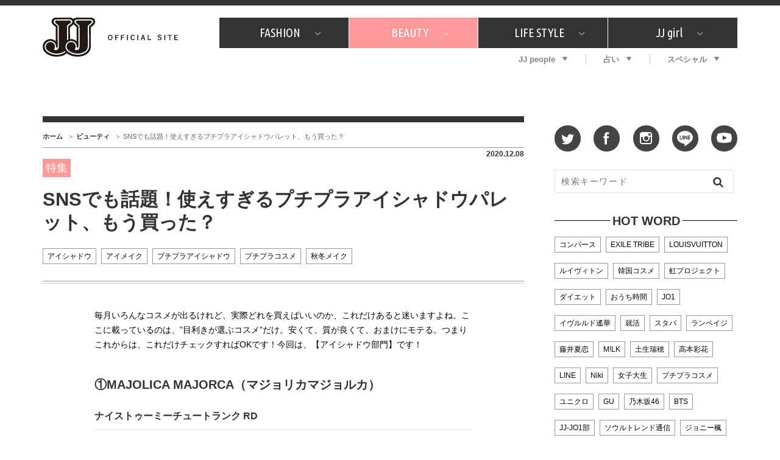

--- FILE ---
content_type: text/html; charset=UTF-8
request_url: https://jj-jj.net/beauty/133110/
body_size: 19836
content:
<!DOCTYPE html>
<html lang="ja">
<head>
<meta charset="UTF-8">
<link rel="shortcut icon" type="image/x-icon" href="/favicon.ico">
<link rel="stylesheet" href="//fonts.googleapis.com/css?family=Ubuntu+Condensed&display=swap">
<link rel="stylesheet" href="//fonts.googleapis.com/css?family=Dancing+Script&display=swap">
<link rel="stylesheet" href="/wp-content/themes/jj-net/assets/css/style.css?v=20210607">
<style type="text/css">
@media only screen and (min-device-width: 320px) and (max-device-width: 480px) and
(min-device-height: 480px) and (max-device-height: 640px) {
	body {
		--fw-player-height: 256px;
		--fw-player-width: 144px;
	}
}
</style>
<script src="/wp-content/themes/jj-net/assets/js/jquery-2.2.2.min.js"></script>
<script src="/wp-content/themes/jj-net/assets/js/velocity.min.js" defer></script>
<script src="/wp-content/themes/jj-net/assets/js/slick.min.js"></script>
<script src="/wp-content/themes/jj-net/assets/js/script.js" defer></script>
<script src="/wp-content/themes/jj-net/assets/js/reflesh.js"></script>
<script src="https://kit.fontawesome.com/6e554ac530.js" crossorigin="anonymous"></script>
<link rel="stylesheet" href="/wp-content/themes/jj-net/assets/css/magnific-popup.css">
<script src="/wp-content/themes/jj-net/assets/js/jquery.magnific-popup.js"></script>
<meta name='robots' content='index, follow, max-image-preview:large, max-snippet:-1, max-video-preview:-1' />
	<style>img:is([sizes="auto" i], [sizes^="auto," i]) { contain-intrinsic-size: 3000px 1500px }</style>
	
	<!-- This site is optimized with the Yoast SEO plugin v26.7 - https://yoast.com/wordpress/plugins/seo/ -->
	<title>SNSでも話題！使えすぎるプチプラアイシャドウパレット、もう買った？ - JJ</title>
	<meta name="description" content="毎月いろんなコスメが出るけれど、実際どれを買えばいいのか、これだけあると迷いますよね。ここに載っているのは、”目利きが選ぶコスメ”だけ。安くて、質が良くて、おまけにモテる。つまりこれからは、これだけチ..." />
	<link rel="canonical" href="https://jj-jj.net/beauty/133110/" />
	<meta property="og:locale" content="ja_JP" />
	<meta property="og:type" content="article" />
	<meta property="og:title" content="SNSでも話題！使えすぎるプチプラアイシャドウパレット、もう買った？ - JJ" />
	<meta property="og:url" content="https://jj-jj.net/beauty/133110/" />
	<meta property="og:site_name" content="JJ" />
	<meta property="og:image" content="https://img.jj-jj.net/wp-content/uploads/2020/12/06113914/05619613-C987-488D-98CC-EBBE8C53B5EC-scaled.jpeg" />
	<meta property="og:image:width" content="2560" />
	<meta property="og:image:height" content="2560" />
	<meta property="og:image:type" content="image/jpeg" />
	<meta name="twitter:card" content="summary_large_image" />
	<script type="application/ld+json" class="yoast-schema-graph">{"@context":"https://schema.org","@graph":[{"@type":"WebPage","@id":"https://jj-jj.net/beauty/133110/","url":"https://jj-jj.net/beauty/133110/","name":"SNSでも話題！使えすぎるプチプラアイシャドウパレット、もう買った？ - JJ","isPartOf":{"@id":"https://jj-jj.net/#website"},"primaryImageOfPage":{"@id":"https://jj-jj.net/beauty/133110/#primaryimage"},"image":{"@id":"https://jj-jj.net/beauty/133110/#primaryimage"},"thumbnailUrl":"https://img.jj-jj.net/wp-content/uploads/2020/12/06113914/05619613-C987-488D-98CC-EBBE8C53B5EC-scaled.jpeg","datePublished":"2020-12-08T10:00:46+00:00","breadcrumb":{"@id":"https://jj-jj.net/beauty/133110/#breadcrumb"},"inLanguage":"ja","potentialAction":[{"@type":"ReadAction","target":["https://jj-jj.net/beauty/133110/"]}]},{"@type":"ImageObject","inLanguage":"ja","@id":"https://jj-jj.net/beauty/133110/#primaryimage","url":"https://img.jj-jj.net/wp-content/uploads/2020/12/06113914/05619613-C987-488D-98CC-EBBE8C53B5EC-scaled.jpeg","contentUrl":"https://img.jj-jj.net/wp-content/uploads/2020/12/06113914/05619613-C987-488D-98CC-EBBE8C53B5EC-scaled.jpeg","width":2560,"height":2560,"caption":"{\"origin\":\"gallery\",\"uid\":\"4C2C1177-595E-4BAF-8B34-8032C434D7B4_1607083175088\",\"source\":\"other\"}"},{"@type":"BreadcrumbList","@id":"https://jj-jj.net/beauty/133110/#breadcrumb","itemListElement":[{"@type":"ListItem","position":1,"name":"ホーム","item":"https://jj-jj.net/"},{"@type":"ListItem","position":2,"name":"ビューティ","item":"https://jj-jj.net/beauty/"},{"@type":"ListItem","position":3,"name":"SNSでも話題！使えすぎるプチプラアイシャドウパレット、もう買った？"}]},{"@type":"WebSite","@id":"https://jj-jj.net/#website","url":"https://jj-jj.net/","name":"JJ","description":"JJ Official Site","potentialAction":[{"@type":"SearchAction","target":{"@type":"EntryPoint","urlTemplate":"https://jj-jj.net/?s={search_term_string}"},"query-input":{"@type":"PropertyValueSpecification","valueRequired":true,"valueName":"search_term_string"}}],"inLanguage":"ja"}]}</script>
	<!-- / Yoast SEO plugin. -->


<script type="text/javascript">
/* <![CDATA[ */
window._wpemojiSettings = {"baseUrl":"https:\/\/s.w.org\/images\/core\/emoji\/16.0.1\/72x72\/","ext":".png","svgUrl":"https:\/\/s.w.org\/images\/core\/emoji\/16.0.1\/svg\/","svgExt":".svg","source":{"concatemoji":"https:\/\/jj-jj.net\/wp-includes\/js\/wp-emoji-release.min.js?ver=6.8.3"}};
/*! This file is auto-generated */
!function(s,n){var o,i,e;function c(e){try{var t={supportTests:e,timestamp:(new Date).valueOf()};sessionStorage.setItem(o,JSON.stringify(t))}catch(e){}}function p(e,t,n){e.clearRect(0,0,e.canvas.width,e.canvas.height),e.fillText(t,0,0);var t=new Uint32Array(e.getImageData(0,0,e.canvas.width,e.canvas.height).data),a=(e.clearRect(0,0,e.canvas.width,e.canvas.height),e.fillText(n,0,0),new Uint32Array(e.getImageData(0,0,e.canvas.width,e.canvas.height).data));return t.every(function(e,t){return e===a[t]})}function u(e,t){e.clearRect(0,0,e.canvas.width,e.canvas.height),e.fillText(t,0,0);for(var n=e.getImageData(16,16,1,1),a=0;a<n.data.length;a++)if(0!==n.data[a])return!1;return!0}function f(e,t,n,a){switch(t){case"flag":return n(e,"\ud83c\udff3\ufe0f\u200d\u26a7\ufe0f","\ud83c\udff3\ufe0f\u200b\u26a7\ufe0f")?!1:!n(e,"\ud83c\udde8\ud83c\uddf6","\ud83c\udde8\u200b\ud83c\uddf6")&&!n(e,"\ud83c\udff4\udb40\udc67\udb40\udc62\udb40\udc65\udb40\udc6e\udb40\udc67\udb40\udc7f","\ud83c\udff4\u200b\udb40\udc67\u200b\udb40\udc62\u200b\udb40\udc65\u200b\udb40\udc6e\u200b\udb40\udc67\u200b\udb40\udc7f");case"emoji":return!a(e,"\ud83e\udedf")}return!1}function g(e,t,n,a){var r="undefined"!=typeof WorkerGlobalScope&&self instanceof WorkerGlobalScope?new OffscreenCanvas(300,150):s.createElement("canvas"),o=r.getContext("2d",{willReadFrequently:!0}),i=(o.textBaseline="top",o.font="600 32px Arial",{});return e.forEach(function(e){i[e]=t(o,e,n,a)}),i}function t(e){var t=s.createElement("script");t.src=e,t.defer=!0,s.head.appendChild(t)}"undefined"!=typeof Promise&&(o="wpEmojiSettingsSupports",i=["flag","emoji"],n.supports={everything:!0,everythingExceptFlag:!0},e=new Promise(function(e){s.addEventListener("DOMContentLoaded",e,{once:!0})}),new Promise(function(t){var n=function(){try{var e=JSON.parse(sessionStorage.getItem(o));if("object"==typeof e&&"number"==typeof e.timestamp&&(new Date).valueOf()<e.timestamp+604800&&"object"==typeof e.supportTests)return e.supportTests}catch(e){}return null}();if(!n){if("undefined"!=typeof Worker&&"undefined"!=typeof OffscreenCanvas&&"undefined"!=typeof URL&&URL.createObjectURL&&"undefined"!=typeof Blob)try{var e="postMessage("+g.toString()+"("+[JSON.stringify(i),f.toString(),p.toString(),u.toString()].join(",")+"));",a=new Blob([e],{type:"text/javascript"}),r=new Worker(URL.createObjectURL(a),{name:"wpTestEmojiSupports"});return void(r.onmessage=function(e){c(n=e.data),r.terminate(),t(n)})}catch(e){}c(n=g(i,f,p,u))}t(n)}).then(function(e){for(var t in e)n.supports[t]=e[t],n.supports.everything=n.supports.everything&&n.supports[t],"flag"!==t&&(n.supports.everythingExceptFlag=n.supports.everythingExceptFlag&&n.supports[t]);n.supports.everythingExceptFlag=n.supports.everythingExceptFlag&&!n.supports.flag,n.DOMReady=!1,n.readyCallback=function(){n.DOMReady=!0}}).then(function(){return e}).then(function(){var e;n.supports.everything||(n.readyCallback(),(e=n.source||{}).concatemoji?t(e.concatemoji):e.wpemoji&&e.twemoji&&(t(e.twemoji),t(e.wpemoji)))}))}((window,document),window._wpemojiSettings);
/* ]]> */
</script>
<style id='wp-emoji-styles-inline-css' type='text/css'>

	img.wp-smiley, img.emoji {
		display: inline !important;
		border: none !important;
		box-shadow: none !important;
		height: 1em !important;
		width: 1em !important;
		margin: 0 0.07em !important;
		vertical-align: -0.1em !important;
		background: none !important;
		padding: 0 !important;
	}
</style>
<link rel='stylesheet' id='wp-block-library-css' href='https://jj-jj.net/wp-includes/css/dist/block-library/style.min.css?ver=6.8.3' type='text/css' media='all' />
<style id='classic-theme-styles-inline-css' type='text/css'>
/*! This file is auto-generated */
.wp-block-button__link{color:#fff;background-color:#32373c;border-radius:9999px;box-shadow:none;text-decoration:none;padding:calc(.667em + 2px) calc(1.333em + 2px);font-size:1.125em}.wp-block-file__button{background:#32373c;color:#fff;text-decoration:none}
</style>
<style id='global-styles-inline-css' type='text/css'>
:root{--wp--preset--aspect-ratio--square: 1;--wp--preset--aspect-ratio--4-3: 4/3;--wp--preset--aspect-ratio--3-4: 3/4;--wp--preset--aspect-ratio--3-2: 3/2;--wp--preset--aspect-ratio--2-3: 2/3;--wp--preset--aspect-ratio--16-9: 16/9;--wp--preset--aspect-ratio--9-16: 9/16;--wp--preset--color--black: #000000;--wp--preset--color--cyan-bluish-gray: #abb8c3;--wp--preset--color--white: #ffffff;--wp--preset--color--pale-pink: #f78da7;--wp--preset--color--vivid-red: #cf2e2e;--wp--preset--color--luminous-vivid-orange: #ff6900;--wp--preset--color--luminous-vivid-amber: #fcb900;--wp--preset--color--light-green-cyan: #7bdcb5;--wp--preset--color--vivid-green-cyan: #00d084;--wp--preset--color--pale-cyan-blue: #8ed1fc;--wp--preset--color--vivid-cyan-blue: #0693e3;--wp--preset--color--vivid-purple: #9b51e0;--wp--preset--gradient--vivid-cyan-blue-to-vivid-purple: linear-gradient(135deg,rgba(6,147,227,1) 0%,rgb(155,81,224) 100%);--wp--preset--gradient--light-green-cyan-to-vivid-green-cyan: linear-gradient(135deg,rgb(122,220,180) 0%,rgb(0,208,130) 100%);--wp--preset--gradient--luminous-vivid-amber-to-luminous-vivid-orange: linear-gradient(135deg,rgba(252,185,0,1) 0%,rgba(255,105,0,1) 100%);--wp--preset--gradient--luminous-vivid-orange-to-vivid-red: linear-gradient(135deg,rgba(255,105,0,1) 0%,rgb(207,46,46) 100%);--wp--preset--gradient--very-light-gray-to-cyan-bluish-gray: linear-gradient(135deg,rgb(238,238,238) 0%,rgb(169,184,195) 100%);--wp--preset--gradient--cool-to-warm-spectrum: linear-gradient(135deg,rgb(74,234,220) 0%,rgb(151,120,209) 20%,rgb(207,42,186) 40%,rgb(238,44,130) 60%,rgb(251,105,98) 80%,rgb(254,248,76) 100%);--wp--preset--gradient--blush-light-purple: linear-gradient(135deg,rgb(255,206,236) 0%,rgb(152,150,240) 100%);--wp--preset--gradient--blush-bordeaux: linear-gradient(135deg,rgb(254,205,165) 0%,rgb(254,45,45) 50%,rgb(107,0,62) 100%);--wp--preset--gradient--luminous-dusk: linear-gradient(135deg,rgb(255,203,112) 0%,rgb(199,81,192) 50%,rgb(65,88,208) 100%);--wp--preset--gradient--pale-ocean: linear-gradient(135deg,rgb(255,245,203) 0%,rgb(182,227,212) 50%,rgb(51,167,181) 100%);--wp--preset--gradient--electric-grass: linear-gradient(135deg,rgb(202,248,128) 0%,rgb(113,206,126) 100%);--wp--preset--gradient--midnight: linear-gradient(135deg,rgb(2,3,129) 0%,rgb(40,116,252) 100%);--wp--preset--font-size--small: 13px;--wp--preset--font-size--medium: 20px;--wp--preset--font-size--large: 36px;--wp--preset--font-size--x-large: 42px;--wp--preset--spacing--20: 0.44rem;--wp--preset--spacing--30: 0.67rem;--wp--preset--spacing--40: 1rem;--wp--preset--spacing--50: 1.5rem;--wp--preset--spacing--60: 2.25rem;--wp--preset--spacing--70: 3.38rem;--wp--preset--spacing--80: 5.06rem;--wp--preset--shadow--natural: 6px 6px 9px rgba(0, 0, 0, 0.2);--wp--preset--shadow--deep: 12px 12px 50px rgba(0, 0, 0, 0.4);--wp--preset--shadow--sharp: 6px 6px 0px rgba(0, 0, 0, 0.2);--wp--preset--shadow--outlined: 6px 6px 0px -3px rgba(255, 255, 255, 1), 6px 6px rgba(0, 0, 0, 1);--wp--preset--shadow--crisp: 6px 6px 0px rgba(0, 0, 0, 1);}:where(.is-layout-flex){gap: 0.5em;}:where(.is-layout-grid){gap: 0.5em;}body .is-layout-flex{display: flex;}.is-layout-flex{flex-wrap: wrap;align-items: center;}.is-layout-flex > :is(*, div){margin: 0;}body .is-layout-grid{display: grid;}.is-layout-grid > :is(*, div){margin: 0;}:where(.wp-block-columns.is-layout-flex){gap: 2em;}:where(.wp-block-columns.is-layout-grid){gap: 2em;}:where(.wp-block-post-template.is-layout-flex){gap: 1.25em;}:where(.wp-block-post-template.is-layout-grid){gap: 1.25em;}.has-black-color{color: var(--wp--preset--color--black) !important;}.has-cyan-bluish-gray-color{color: var(--wp--preset--color--cyan-bluish-gray) !important;}.has-white-color{color: var(--wp--preset--color--white) !important;}.has-pale-pink-color{color: var(--wp--preset--color--pale-pink) !important;}.has-vivid-red-color{color: var(--wp--preset--color--vivid-red) !important;}.has-luminous-vivid-orange-color{color: var(--wp--preset--color--luminous-vivid-orange) !important;}.has-luminous-vivid-amber-color{color: var(--wp--preset--color--luminous-vivid-amber) !important;}.has-light-green-cyan-color{color: var(--wp--preset--color--light-green-cyan) !important;}.has-vivid-green-cyan-color{color: var(--wp--preset--color--vivid-green-cyan) !important;}.has-pale-cyan-blue-color{color: var(--wp--preset--color--pale-cyan-blue) !important;}.has-vivid-cyan-blue-color{color: var(--wp--preset--color--vivid-cyan-blue) !important;}.has-vivid-purple-color{color: var(--wp--preset--color--vivid-purple) !important;}.has-black-background-color{background-color: var(--wp--preset--color--black) !important;}.has-cyan-bluish-gray-background-color{background-color: var(--wp--preset--color--cyan-bluish-gray) !important;}.has-white-background-color{background-color: var(--wp--preset--color--white) !important;}.has-pale-pink-background-color{background-color: var(--wp--preset--color--pale-pink) !important;}.has-vivid-red-background-color{background-color: var(--wp--preset--color--vivid-red) !important;}.has-luminous-vivid-orange-background-color{background-color: var(--wp--preset--color--luminous-vivid-orange) !important;}.has-luminous-vivid-amber-background-color{background-color: var(--wp--preset--color--luminous-vivid-amber) !important;}.has-light-green-cyan-background-color{background-color: var(--wp--preset--color--light-green-cyan) !important;}.has-vivid-green-cyan-background-color{background-color: var(--wp--preset--color--vivid-green-cyan) !important;}.has-pale-cyan-blue-background-color{background-color: var(--wp--preset--color--pale-cyan-blue) !important;}.has-vivid-cyan-blue-background-color{background-color: var(--wp--preset--color--vivid-cyan-blue) !important;}.has-vivid-purple-background-color{background-color: var(--wp--preset--color--vivid-purple) !important;}.has-black-border-color{border-color: var(--wp--preset--color--black) !important;}.has-cyan-bluish-gray-border-color{border-color: var(--wp--preset--color--cyan-bluish-gray) !important;}.has-white-border-color{border-color: var(--wp--preset--color--white) !important;}.has-pale-pink-border-color{border-color: var(--wp--preset--color--pale-pink) !important;}.has-vivid-red-border-color{border-color: var(--wp--preset--color--vivid-red) !important;}.has-luminous-vivid-orange-border-color{border-color: var(--wp--preset--color--luminous-vivid-orange) !important;}.has-luminous-vivid-amber-border-color{border-color: var(--wp--preset--color--luminous-vivid-amber) !important;}.has-light-green-cyan-border-color{border-color: var(--wp--preset--color--light-green-cyan) !important;}.has-vivid-green-cyan-border-color{border-color: var(--wp--preset--color--vivid-green-cyan) !important;}.has-pale-cyan-blue-border-color{border-color: var(--wp--preset--color--pale-cyan-blue) !important;}.has-vivid-cyan-blue-border-color{border-color: var(--wp--preset--color--vivid-cyan-blue) !important;}.has-vivid-purple-border-color{border-color: var(--wp--preset--color--vivid-purple) !important;}.has-vivid-cyan-blue-to-vivid-purple-gradient-background{background: var(--wp--preset--gradient--vivid-cyan-blue-to-vivid-purple) !important;}.has-light-green-cyan-to-vivid-green-cyan-gradient-background{background: var(--wp--preset--gradient--light-green-cyan-to-vivid-green-cyan) !important;}.has-luminous-vivid-amber-to-luminous-vivid-orange-gradient-background{background: var(--wp--preset--gradient--luminous-vivid-amber-to-luminous-vivid-orange) !important;}.has-luminous-vivid-orange-to-vivid-red-gradient-background{background: var(--wp--preset--gradient--luminous-vivid-orange-to-vivid-red) !important;}.has-very-light-gray-to-cyan-bluish-gray-gradient-background{background: var(--wp--preset--gradient--very-light-gray-to-cyan-bluish-gray) !important;}.has-cool-to-warm-spectrum-gradient-background{background: var(--wp--preset--gradient--cool-to-warm-spectrum) !important;}.has-blush-light-purple-gradient-background{background: var(--wp--preset--gradient--blush-light-purple) !important;}.has-blush-bordeaux-gradient-background{background: var(--wp--preset--gradient--blush-bordeaux) !important;}.has-luminous-dusk-gradient-background{background: var(--wp--preset--gradient--luminous-dusk) !important;}.has-pale-ocean-gradient-background{background: var(--wp--preset--gradient--pale-ocean) !important;}.has-electric-grass-gradient-background{background: var(--wp--preset--gradient--electric-grass) !important;}.has-midnight-gradient-background{background: var(--wp--preset--gradient--midnight) !important;}.has-small-font-size{font-size: var(--wp--preset--font-size--small) !important;}.has-medium-font-size{font-size: var(--wp--preset--font-size--medium) !important;}.has-large-font-size{font-size: var(--wp--preset--font-size--large) !important;}.has-x-large-font-size{font-size: var(--wp--preset--font-size--x-large) !important;}
:where(.wp-block-post-template.is-layout-flex){gap: 1.25em;}:where(.wp-block-post-template.is-layout-grid){gap: 1.25em;}
:where(.wp-block-columns.is-layout-flex){gap: 2em;}:where(.wp-block-columns.is-layout-grid){gap: 2em;}
:root :where(.wp-block-pullquote){font-size: 1.5em;line-height: 1.6;}
</style>
<link rel='stylesheet' id='wp-polls-css' href='https://jj-jj.net/wp-content/plugins/wp-polls/polls-css.css?ver=2.77.3' type='text/css' media='all' />
<style id='wp-polls-inline-css' type='text/css'>
.wp-polls .pollbar {
	margin: 1px;
	font-size: 6px;
	line-height: 8px;
	height: 8px;
	background-image: url('https://jj-jj.net/wp-content/plugins/wp-polls/images/default/pollbg.gif');
	border: 1px solid #c8c8c8;
}

</style>
<link rel="https://api.w.org/" href="https://jj-jj.net/wp-json/" /><link rel="alternate" title="oEmbed (JSON)" type="application/json+oembed" href="https://jj-jj.net/wp-json/oembed/1.0/embed?url=https%3A%2F%2Fjj-jj.net%2Fbeauty%2F133110%2F" />
<link rel="alternate" title="oEmbed (XML)" type="text/xml+oembed" href="https://jj-jj.net/wp-json/oembed/1.0/embed?url=https%3A%2F%2Fjj-jj.net%2Fbeauty%2F133110%2F&#038;format=xml" />
<style>:root {
			--lazy-loader-animation-duration: 300ms;
		}
		  
		.lazyload {
	display: block;
}

.lazyload,
        .lazyloading {
			opacity: 0;
		}


		.lazyloaded {
			opacity: 1;
			transition: opacity 300ms;
			transition: opacity var(--lazy-loader-animation-duration);
		}</style><noscript><style>.lazyload { display: none; } .lazyload[class*="lazy-loader-background-element-"] { display: block; opacity: 1; }</style></noscript>
<script type="text/javascript">
	<!-- Add Static Queue Snippet here -->
	!function(t,n){t[n]=t[n]||{nlsQ:function(e,o,c,r,s,i){return s=t.document,r=s.createElement("script"),r.async=1,r.src=("http:"===t.location.protocol?"http:":"https:")+"//cdn-gl.imrworldwide.com/conf/"+e+".js#name="+o+"&ns="+n,i=s.getElementsByTagName("script")[0],i.parentNode.insertBefore(r,i),t[o]=t[o]||{g:c,ggPM:function(n,e,c,r,s){(t[o].q=t[o].q||[]).push([n,e,c,r,s])}}, t[o]}}}(window,"NOLBUNDLE");
	<!--initialize the SDK here -->
	var sdkInstance = NOLBUNDLE.nlsQ("PF7575842-893C-4193-8222-DAF144C41F1E", "sdkInstance");
</script>


<!--記事ページの広告表示-->
<script type="application/javascript" src="//anymind360.com/js/3120/ats.js"></script>
<script async src="https://securepubads.g.doubleclick.net/tag/js/gpt.js"></script>
<script>
  window.googletag = window.googletag || {cmd: []};
  googletag.cmd.push(function() {
    googletag.defineSlot('/83555300,21674752051/kobunsha/JJ/pc_all_header_1st', [[1, 1], [728, 90], [970, 90], [970, 250], 'fluid'], 'pc_all_header_1st').addService(googletag.pubads());
    googletag.defineSlot('/83555300,21674752051/kobunsha/JJ/pc_all_right_1st', [[1, 1], [300, 250], [336, 280], 'fluid'], 'pc_all_right_1st').addService(googletag.pubads());
    googletag.defineSlot('/83555300,21674752051/kobunsha/JJ/pc_all_right_2nd', [[1, 1], [300, 250], [336, 280], 'fluid'], 'pc_all_right_2nd').addService(googletag.pubads());
    googletag.defineSlot('/83555300,21674752051/kobunsha/JJ/pc_article_underarticleleft', [[1, 1], [300, 250], [336, 280], 'fluid'], 'pc_article_underarticleleft').addService(googletag.pubads());
    googletag.defineSlot('/83555300,21674752051/kobunsha/JJ/pc_article_underarticleright', [[1, 1], [300, 250], [336, 280], 'fluid'], 'pc_article_underarticleright').addService(googletag.pubads());
    googletag.pubads().enableSingleRequest();
    googletag.pubads().collapseEmptyDivs();
    googletag.enableServices();
  });
</script>
</head>
<body class="wp-singular beauty-template-default single single-beauty postid-133110 wp-theme-jj-net">
<!-- Google Tag Manager -->
<noscript><iframe src="//www.googletagmanager.com/ns.html?id=GTM-TMK267"
height="0" width="0" style="display:none;visibility:hidden"></iframe></noscript>
<script>(function(w,d,s,l,i){w[l]=w[l]||[];w[l].push({'gtm.start':
new Date().getTime(),event:'gtm.js'});var f=d.getElementsByTagName(s)[0],
j=d.createElement(s),dl=l!='dataLayer'?'&l='+l:'';j.async=true;j.src=
'//www.googletagmanager.com/gtm.js?id='+i+dl;f.parentNode.insertBefore(j,f);
})(window,document,'script','dataLayer','GTM-TMK267');</script>
<!-- End Google Tag Manager -->
<div id="fb-root"></div>
<script>window.fbAsyncInit = function() {FB.init({appId      : '976169119087093',xfbml      : true, version    : 'v2.6' });};(function(d, s, id) { var js, fjs = d.getElementsByTagName(s)[0]; if (d.getElementById(id)) return; js = d.createElement(s); js.id = id; js.src = "//connect.facebook.net/ja_JP/sdk.js#xfbml=1&version=v2.5"; fjs.parentNode.insertBefore(js, fjs); }(document, 'script', 'facebook-jssdk'));</script>
<div id="global-wrapper">
<div id="header">
<div class="page-wrapper">
<a href="https://jj-jj.net/" class="logo"><img src="https://jj-jj.net/wp-content/themes/jj-net/assets/images/header-logo.png" alt="JJ - JJ OFFICIAL SITE" /></a>
<div class="navigations">
<nav id="header-primary-nav">
<ul id="menu-global-menu-main" class="menu"><li class="has-child"><a href="/fashion/">FASHION<i class="icon icon-chevron-down"></i></a><div class="child"><div class="inner"><ul>
<li><a href="/fashion/fashion_category/fashion-news/">What's NEW？</a></li>
<li><a href="/fashion/fashion_category/fashion-special/">特集</a></li>
<li><a href="/fashion/fashion_category/snap/">SNAP</a></li>
<li><a href="/fashion/fashion_category/ザ・ベスト5/">ザ・ベスト5</a></li>
<li><a href="/fashion/fashion_category/fashion-staff/">JJスタッフの"それどこの"？</a></li>
<li><a href="/fashion/fashion_category/petit-price/">プチプラ</a></li>
<li><a href="/fashion/fashion_category/プレゼント/">プレゼント</a></li>
</ul>
</div></div>
</li>
<li class="has-child"><a href="/beauty/" style="background:#f99;">BEAUTY<i class="icon icon-chevron-down"></i></a><div class="child"><div class="inner"><ul>
<li><a href="/beauty/beauty_category/美容担当のお気に入り/">美容担当のお気に入り</a></li>
<li><a href="/beauty/beauty_category/韓国/">韓国</a></li>
<li><a href="/beauty/beauty_category/ザ・ベスト5/">ザ・ベスト5</a></li>
<li><a href="/beauty/beauty_category/プレゼント/">プレゼント</a></li>
<li><a href="/beauty/beauty_category/コスメ全部試してみた/">コスメ全部試してみた</a></li>
<li><a href="/beauty/beauty_category/beauty-news/">What's NEW？</a></li>
<li><a href="/beauty/beauty_category/beauty-special/">特集</a></li>
</ul>
</div></div>
</li>
<li class="has-child"><a href="/lifestyle/">LIFE STYLE<i class="icon icon-chevron-down"></i></a><div class="child"><div class="inner"><ul>
<li><a href="/lifestyle/lifestyle_category/占い/">占い</a></li>
<li><a href="/lifestyle/lifestyle_category/韓国/">韓国</a></li>
<li><a href="/lifestyle/lifestyle_category/lifestyle-news/">What's NEW？</a></li>
<li><a href="/lifestyle/lifestyle_category/lifestyle-special/">特集</a></li>
<li><a href="/lifestyle/lifestyle_category/travel/">旅</a></li>
<li><a href="/lifestyle/lifestyle_category/tokyo-gourmet/">JJグルメガイド</a></li>
<li><a href="/lifestyle/lifestyle_category/エンタメ/">エンタメ</a></li>
<li><a href="/lifestyle/lifestyle_category/プレゼント/">プレゼント</a></li>
<li><a href="/lifestyle/lifestyle_category/love/">恋愛</a></li>
<li><a href="/lifestyle/lifestyle_category/jj-column/">コラム</a></li>
<li><a href="/lifestyle/lifestyle_category/jj-around/">インタビュー</a></li>
</ul>
</div></div>
</li>
<li class="has-child"><a href="/jjgirl/">JJ girl<i class="icon icon-chevron-down"></i></a><div class="child"><div class="inner"><ul>
<li><a href="/jjgirl/jjgirl_category/jjgirl-special/">特集</a></li>
<li><a href="/jjgirl/jjgirl_category/jjgirl-gourmet/">おしゃラン！</a></li>
</ul>
</div></div>
</li>
</ul></nav>
<nav id="header-secondary-nav">
<ul id="menu-global-menu-sub" class="Global Menu Sub"><li class="has-child"><a href="/weekly-jjnet/">JJ people<i class="icon icon-arrow-down"></i></a><div class="child"><div class="inner"><ul>
<li><a href="/weekly-jjnet/">最新号</a></li>
<li><a href="/weekly-jjnet/backnumber/">バックナンバー</a></li>
</ul>
</div></div>
</li>
<li class="has-child"><a href="https://jj-jj.net/divination/">占い<i class="icon icon-arrow-down"></i></a><div class="child"><div class="inner"><ul>
<li><a href="https://jj-jj.net/divination/fortune-cycle/">フォーチュンサイクル</a></li>
<li><a href="https://jj-jj.net/divination/nature-sign/">ネイチャーサイン占い</a></li>
<li><a href="https://jj-jj.net/divination/weekly-horoscope/">毎週更新！ ジョニー楓の12星座占い</a></li>
</ul>
</div></div>
</li>
<li class="has-child"><a href="/special/">スペシャル<i class="icon icon-arrow-down"></i></a><div class="child"><div class="inner"><ul>
<li><a href="https://jj-jj.net/special/contest/">SNSキャンペーン</a></li>
</ul>
</div></div>
</li>
</ul></nav>
</div>
</div>
</div>
<!-- /#header -->
<div style="text-align:center;">
	<div style="display:inline-block;">
		<!-- /83555300/kobunsha/JJ/pc_all_header_1st -->
		<div id='pc_all_header_1st'>
		  <script>
		    googletag.cmd.push(function() { googletag.display('pc_all_header_1st'); });
		  </script>
		</div>
	</div>
</div>



<!--==================================================
This script loads ad-serving JS library for communicating with ad server and rendering
its response. You may place it in your <header> or you may place it once per section. If it exists more than once on your page, it will only be loaded once.
===================================================-->
<script type="text/javascript">
(function(b){function f(){var d=this;d.stack={};d.displayAd=function(){};d.requestAds=function(a){var c=b[b.a];if(0===(a||{}).sectionId||(a||{}).sectionId)try{c.requestAds.call(c,a)}catch(e){d.stack[a.sectionId+(a.instance?"_"+a.instance:"")]=a}};d.setGlobalCustomParams=function(a){var c=b[b.a];try{c.setGlobalCustomParams.call(c,a)}catch(e){d.globalCustomParams=a||{}}}}function g(b){var a=e.createElement("script"),c=e.getElementsByTagName("script")[0];a.type="text/javascript";a.src=b;a.async=!0;-1!==
navigator.userAgent.indexOf("Opera")?setTimeout(function(){c.parentNode.insertBefore(a,c)},0):c.parentNode.insertBefore(a,c)}var e=b.document;try{b.__putPixel(200100)}catch(k){}b.a="__ASL__";var h=("https:"===e.location.protocol?"https:":"http:")+"//img.ak.impact-ad.jp/fh/showad_cba43e86.js";if("undefined"===typeof b.__ASL_LIB_LOADED){g(h);try{b.__putPixel(200200)}catch(l){}}b.__ASL_LIB_LOADED=1;b["TagProvider"]=b["TagProvider"]||new f})(window);
</script>



<!-- AD ServerSessionTag - PC - beauty (ID:9315) -->
<script type='text/javascript'>
    try{
        TagProvider.requestAds({sectionId: 9315, dmp: false, sync: false});
    }catch(err){}
</script>
<!-- AD ServerTag - PC - beauty (1) --><div class='ad_pc_top_center'>
<div id='7849_9315'>
    <script type='text/javascript'>
    try{
         TagProvider.displayAd('7849_9315');
    }catch(err){}
    </script>
</div>
</div>

<div id="content">
<div class="page-wrapper">
<main id="main">
<nav id="breadcrumb-nav"><ul><li><a href="https://jj-jj.net">ホーム</a></li><li><a href="https://jj-jj.net/beauty/">ビューティ</a></li><li><span>SNSでも話題！使えすぎるプチプラアイシャドウパレット、もう買った？</span></li></ul></nav><article>
<header>
<time datetime="2020-12-08">2020.12.08</time>
<p class="page-category">特集</p>
<h1 class="page-title">SNSでも話題！使えすぎるプチプラアイシャドウパレット、もう買った？</h1>
<ul class="entry-tags">
<li><a href="/jj_tags/%e3%82%a2%e3%82%a4%e3%82%b7%e3%83%a3%e3%83%89%e3%82%a6">アイシャドウ</a></li>
<li><a href="/jj_tags/%e3%82%a2%e3%82%a4%e3%83%a1%e3%82%a4%e3%82%af">アイメイク</a></li>
<li><a href="/jj_tags/%e3%83%97%e3%83%81%e3%83%97%e3%83%a9%e3%82%a2%e3%82%a4%e3%82%b7%e3%83%a3%e3%83%89%e3%82%a6">プチプラアイシャドウ</a></li>
<li><a href="/jj_tags/%e3%83%97%e3%83%81%e3%83%97%e3%83%a9%e3%82%b3%e3%82%b9%e3%83%a1">プチプラコスメ</a></li>
<li><a href="/jj_tags/%e7%a7%8b%e5%86%ac%e3%83%a1%e3%82%a4%e3%82%af">秋冬メイク</a></li>
</ul>
</header>
<div class="page-content" style="padding-left:85px;padding-right:85px;">
<p>毎月いろんなコスメが出るけれど、実際どれを買えばいいのか、これだけあると迷いますよね。ここに載っているのは、”目利きが選ぶコスメ”だけ。安くて、質が良くて、おまけにモテる。つまりこれからは、これだけチェックすればOKです！今回は、【アイシャドウ部門】です！</p>
<h2 class='textleft' id='entry-h-style01_2'>①MAJOLICA MAJORCA（マジョリカマジョルカ）</h2><h3 id='entry-h-style03_2'>ナイストゥーミーチュートランク RD</h3> <img src="https://img.jj-jj.net/wp-content/uploads/2020/12/06113914/05619613-C987-488D-98CC-EBBE8C53B5EC-1024x1024.jpeg" alt="" class="aligncenter"><p>2019年に販売され、話題となったシリーズの第2弾。発色がよく、目を大きく見せるアイシャドウパレットは、イエベ向きのRDとブルベ向きのVI2種、各６色の展開。 ¥2,500（資生堂）</p>
<div class="box" style="border-color:#e06b6b;"><div class="c_block c_interview left_style speaker_num_0 c_no_5 action">
<div class="remark">
<p class="name"><strong>前田さん</strong>: ファンシーなパッケージが女心をくすぐるパレットですね♡ <strong>ボリュームあるパレットなのに、案外軽いのも良いところ！</strong> どのカラーも可愛くて本当に全色使える、捨て色なしパレットはかなり優秀♡</p>
<p>&nbsp;</p>
<p class="name"><strong>南さん: </strong><strong>完全に一目惚れ。この秋は、これさえあれば十分です。</strong>キラキラにもいろんなテクスチャーがあって遊べますね♡ 年末年始のパーティとか、ちょっとした華やかな場面にぴったり。これは発売されたら絶対に買うと決めました♡</p>
</div>
</div>
<div class="c_block c_interview left_style speaker_num_2 c_no_7 action">
<div class="remark">
<p class="name"><strong>ナディアさん</strong>: 開けた瞬間から心ときめいた一品です。店頭で売り切れて手に入らなかったカラーもここに詰め込まれていて…感激！ 赤みのあるシャドウが今年っぽくて良いですね。<strong>ここまで捨て色がないパレットは本当に珍しいと思います♡ 毎日のメイクが楽しくなりそう。</strong></p>
</div>
</div>
</div><h2 class='textleft' id='entry-h-style01_5'>②MAQUILLAGE（マキアージュ）</h2><h3 id='entry-h-style03_5'>ドラマティック スタイリング RD302</h3> <img src="https://img.jj-jj.net/wp-content/uploads/2020/12/06113851/7ECF4459-BFDD-4CAD-94C3-FF882513F380-1024x1024.jpeg" alt="" class="aligncenter"><p>瞳の色に同化する「ブラウニッシュマッチ」効果で、目もとの立体感を自然に際立てます。数量限定3種が11月21日発売予定。 ¥ 2,800 &lt;編集部調べ&gt;（資生堂）</p>
<div class="box" style="border-color:#e06b6b;"><div class="c_block c_interview left_style speaker_num_0 c_no_10 action">
<div class="remark">
<p class="name"><strong>塚本さん</strong>: 普段はあまりラメはつけないタイプなのですが、これは上品なきらめきで心くすぐられました♡ <strong>絶妙なカラーも子どもっぽくならず、美人見えする目元に仕上げてくれるので良いですね。</strong>オールシーズン使えるパレットです！　</p>
<p><strong>前田さん</strong>: 個人的にダントツで大好きなアイシャドウ♡<strong>見た瞬間から「可愛い！ 」って叫んじゃいました（笑）。見ているだけで女子力上がった気分にもなります…！</strong> 今までシャドウはオレンジ派でしたが、ピンク派に転がります！</p>
</div>
</div>
<div class="c_block c_interview left_style speaker_num_2 c_no_12 action">
<div class="remark">
<p class="name"><strong>JJ編集部</strong>: <strong>南さんとナディアさんはBR303をセレクト。</strong>南さんはアイシャドウベースがあるところを、ナディアさんは誰でも使える定番ブラウンなのにメイクの幅を広げてくれる神アイテムと、機能性やマルチユースさに高評価！</p>
</div>
</div>
</div><h2 class='textleft' id='entry-h-style01_8'>③ParaDo （パラドゥ）</h2><h3 id='entry-h-style03_8'>シングルアイシャドウ GD01</h3> <img src="https://img.jj-jj.net/wp-content/uploads/2020/12/06113829/8FF44508-E8A9-4D6E-B7A6-0710B8D71D55-1024x1024.jpeg" alt="" class="aligncenter"><p>オンオフともにまとえる上質なきらめきが、日常的に気持ちをあげてくれる。¥ 600（パラドゥ）</p>
<div class="box" style="border-color:#e06b6b;"><div class="c_block c_interview left_style speaker_num_0 c_no_15 action">
<div class="remark">
<p class="name"><strong>南さん: </strong><strong>デイリー使いできるラメシャドウですね。まぶたにも使えるし、私は涙袋にも使うかな♡</strong>透け感もあって上品なラメなので、どんなアイシャドウとも相性が良さそう！ 使いまわせるアイテム。<strong>これもまた自腹買い確定アイテム（笑）。</strong></p>
<p><strong>JJ編集部: これで600円はすごすぎると、ナディアさんはPK01推し！</strong> 「うすーく広げてきらめく目元にするのが可愛い使い方かも。 ランダムなラメの粒子が肌馴染みと濡れたようなツヤを実現してくれて色っぽい目元になりますね♡」とのことでした。</p>
</div>
</div>
</div><div class="c_block c_content credit c_no_45 action">
<dl>
<dt>Special thanks_Izumi Tsukamoto,Nadea Hikaru,<br />
Nozomi Maeda,Riho Minami</dt>
<dt>Photography_Hiroshi Igarashi(still life),Takuma Aizawa,Yohei Yamaguchi(model)</dt>
<dt>Text_Aiko Isizu</dt>
<dt>Design_Kyotaro Yabuta〈Ma-hGra〉</dt>
<dt>Composition_Minami Sugawara</dt>
</dl>
</div>
<div class="c_block c_hd c_no_46 action"> </div>
<div class="box" style="border-color:#e06b6b;"><h3 style="color:#e06b6b">あわせてよみたい！</h3><p><a href="https://jj-jj.net/beauty/131867/" style="color:#000;">人と差がつく韓国コスメ♡「hince」で買うべきアイテム5選</a></p><p><a href="https://jj-jj.net/beauty/131362/" style="color:#000;">2020クリスマスコフレで絶対チェックすべきブランド【アイシャドウ編】</a></p><p><a href="https://jj-jj.net/beauty/130701/" style="color:#000;">SNS話題！捨て色なしの韓国新作アイシャドウパレット♡日本未上陸でも欲しい3選</a></p><p><a href="https://jj-jj.net/beauty/129842/" style="color:#000;">【B IDOL】の秋冬コスメで旬顔に! 新作リップとアイシャドウがオシャレすぎる</a></p><p><a href="https://jj-jj.net/beauty/129256/" style="color:#000;">ALL1800円以下！プロが選んだドラッグストアでおしゃれなアイシャドウ3選</a></p><p><a href="https://jj-jj.net/beauty/127756/" style="color:#000;">【キャンメイク】マスクでも目元だけで可愛くなる万能アイシャドウパレット3選</a></p></div></div>
<footer class="sns-buttons">
<div class="sns-group"><p>この記事が気に入ったら</p><ul><li class="facebook"><a href="https://ja-jp.facebook.com/JJ.official.JJ" target="_blank"><i class="icon icon-facebook"></i></a></li><li class="twitter"><a href="https://twitter.com/jj_official_jj" target="_blank"><i class="icon icon-twitter"></i></a></li><li class="line"><a href="https://line.me/ti/p/%40jjnet" target="_blank"><i class="icon icon-line"></i></a></li></ul></div></footer>

<div style="text-align:center;margin-bottom:30px;">
<div style="display:inline-block;margin-right:20px;">
	<!-- /83555300/kobunsha/JJ/pc_article_underarticleleft -->
	<div id='pc_article_underarticleleft'>
	  <script>
	    googletag.cmd.push(function() { googletag.display('pc_article_underarticleleft'); });
	  </script>
	</div>
</div>
<div style="display:inline-block;margin-rleft:20px;">
	<!-- /83555300/kobunsha/JJ/pc_article_underarticleright -->
	<div id='pc_article_underarticleright'>
	  <script>
	    googletag.cmd.push(function() { googletag.display('pc_article_underarticleright'); });
	  </script>
	</div>
</div>
</div>

</article>
<div id="_popIn_recommend"></div>
<aside>
<p class="h2">関連記事</p>
<ul class="grid">
<li class="col4">
<a href="https://jj-jj.net/beauty/165435/" target="_self">
<div class="article-image">
<img src="https://img.jj-jj.net/wp-content/uploads/2023/08/17143950/b5056ea4-7490-47b5-b1c7-b57fbcc257c6-1-540x540.jpg" alt="【Qoo10人気ランキング】旅行への持ち運びにも便利！「アイシャドウ」BEST3">
</div>
<span class="article-category">What's NEW？</span>
<p class="article-title">【Qoo10人気ランキング】旅行への持ち運びにも便利！「アイシャドウ」B&hellip;</p>
<time datetime="2023-08-18">2023.08.18</time>
</a>
</li>
<li class="col4">
<a href="https://jj-jj.net/beauty/163571/" target="_self">
<div class="article-image">
<img src="https://jj-jj.net/wp-content/uploads/2023/06/D-250x250.jpg" alt="【Qoo10】捨て色なく使える！アイシャドウ 月間人気ランキングBEST3♡">
</div>
<span class="article-category">特集</span>
<p class="article-title">【Qoo10】捨て色なく使える！アイシャドウ 月間人気ランキングBEST&hellip;</p>
<time datetime="2023-06-17">2023.06.17</time>
</a>
</li>
<li class="col4">
<a href="https://jj-jj.net/beauty/152643/" target="_self">
<div class="article-image">
<img src="https://jj-jj.net/wp-content/uploads/2021/12/6048A863-B8FC-4A8A-B9BB-25319F97F585-540x540.jpeg" alt="【Qoo10】ゴールド会員が選ぶベスト韓国コスメ7選">
</div>
<span class="article-category">特集</span>
<p class="article-title">【Qoo10】ゴールド会員が選ぶベスト韓国コスメ7選</p>
<time datetime="2022-01-07">2022.01.07</time>
</a>
</li>
</ul>
</aside>
<section id="section-pickup">
<h2>Pick up</h2>
<div class="grid articles-double-column">
<article class="col6">
<a href="https://jj-jj.net/fashion/178229/" target="_self">
<div class="article-image">
<img class="lazyload" data-src="https://img.jj-jj.net/wp-content/uploads/2025/06/16140431/250703_CHANEL_BridalFair_1000-1000px-540x540.jpg" alt="【シャネル】のブライダルフェアが8/8から開催！運命のリングに出逢う特別な10日間">
</div>
<div class="content">
<p class="article-category">FASHION</p>
<h3 class="article-title">【シャネル】のブライダルフェアが8/8から開催！運命のリングに出逢う特別な10日間<span class="label-pr">PR</span></h3>
<time datetime="2025-07-25">2025.07.25</time>
</div>
</a>
</article>
<article class="col6">
<a href="https://jj-jj.net/fashion/178280/" target="_self">
<div class="article-image">
<img class="lazyload" data-src="https://img.jj-jj.net/wp-content/uploads/2025/06/17000657/20250326J30147-250x250.jpg" alt="小物で私らしく、アースカラーでまとめるボヘミアンコーデ3選">
</div>
<div class="content">
<p class="article-category">FASHION</p>
<h3 class="article-title">小物で私らしく、アースカラーでまとめるボヘミアンコーデ3選</h3>
<time datetime="2025-06-25">2025.06.25</time>
</div>
</a>
</article>
<article class="col6">
<a href="https://jj-jj.net/fashion/178261/" target="_self">
<div class="article-image">
<img class="lazyload" data-src="https://img.jj-jj.net/wp-content/uploads/2025/06/16230333/20250326J0660-250x250.jpg" alt="スポーティ×スパンコールで魅せる”フラッパーガール”コーデ2選">
</div>
<div class="content">
<p class="article-category">FASHION</p>
<h3 class="article-title">スポーティ×スパンコールで魅せる”フラッパーガール”コーデ2選</h3>
<time datetime="2025-06-20">2025.06.20</time>
</div>
</a>
</article>
<article class="col6">
<a href="https://jj-jj.net/fashion/178206/" target="_self">
<div class="article-image">
<img class="lazyload" data-src="https://img.jj-jj.net/wp-content/uploads/2025/06/15133015/20250326J20194-250x250.jpeg" alt="スポーツMIXで魅せる【Miu Miu（ミュウミュウ）】最旬レイヤードコーデ2選">
</div>
<div class="content">
<p class="article-category">FASHION</p>
<h3 class="article-title">スポーツMIXで魅せる【Miu Miu（ミュウミュウ）】最旬レイヤードコーデ2選</h3>
<time datetime="2025-06-19">2025.06.19</time>
</div>
</a>
</article>
<article class="col6">
<a href="https://jj-jj.net/beauty/177639/" target="_self">
<div class="article-image">
<img class="lazyload" data-src="https://img.jj-jj.net/wp-content/uploads/2025/04/04141404/IMG_1667-540x540.jpeg" alt="【フローラノーティス ジルスチュアート】上品な“ホワイトorフレンチローズ香る”夏新作スティックフレグランス2選">
</div>
<div class="content">
<p class="article-category">BEAUTY</p>
<h3 class="article-title">【フローラノーティス ジルスチュアート】上品な“ホワイトorフレンチローズ香る”夏新作スティックフレグランス2選</h3>
<time datetime="2025-04-07">2025.04.07</time>
</div>
</a>
</article>
<article class="col6">
<a href="https://jj-jj.net/beauty/177233/" target="_self">
<div class="article-image">
<img class="lazyload" data-src="https://img.jj-jj.net/wp-content/uploads/2025/03/03192607/image_20250303_04.10.07-540x540.png" alt="【ジルスチュアート ビューティ】これからの暑い季節に！フレッシュな「ラシャスベリー」香る新作コスメ6選">
</div>
<div class="content">
<p class="article-category">BEAUTY</p>
<h3 class="article-title">【ジルスチュアート ビューティ】これからの暑い季節に！フレッシュな「ラシャスベリー」香る新作コスメ6選</h3>
<time datetime="2025-03-27">2025.03.27</time>
</div>
</a>
</article>
<article class="col6">
<a href="https://jj-jj.net/lifestyle/178531/" target="_self">
<div class="article-image">
<img class="lazyload" data-src="https://img.jj-jj.net/wp-content/uploads/2024/05/30162822/%E3%83%AC%E3%82%BF%E3%83%83%E3%83%81%E6%B8%88%E3%81%BF20240513_JJ_mayu%E9%80%A3%E8%BC%89312-250x250.jpg" alt="ExWHYZ mayuの「日々、ぼやき｡」　#18　日記">
</div>
<div class="content">
<p class="article-category">LIFE STYLE</p>
<h3 class="article-title">ExWHYZ mayuの「日々、ぼやき｡」　#18　日記</h3>
<time datetime="2025-07-25">2025.07.25</time>
</div>
</a>
</article>
<article class="col6">
<a href="https://jj-jj.net/comic/seed-of-life/" target="_self">
<div class="article-image">
<img class="lazyload" data-src="https://jj-jj.net/wp-content/uploads/2023/04/JJ_comic_SOL_800x500-250x250.jpg" alt="【コミック連載】シード・オブ・ライフ 29話（前半）">
</div>
<div class="content">
<p class="article-category">LIFE STYLE</p>
<h3 class="article-title">【コミック連載】シード・オブ・ライフ 29話（前半）</h3>
<time datetime="2025-07-24">2025.07.24</time>
</div>
</a>
</article>
<article class="col6">
<a href="https://jj-jj.net/lifestyle/178482/" target="_self">
<div class="article-image">
<img class="lazyload" data-src="https://img.jj-jj.net/wp-content/uploads/2025/07/13145135/IMG_0079-250x250.jpg" alt="『初恋DOGs』で話題！韓国俳優ナ・イヌが語る“自分を変えた作品”と日本ファンへの感謝">
</div>
<div class="content">
<p class="article-category">LIFE STYLE</p>
<h3 class="article-title">『初恋DOGs』で話題！韓国俳優ナ・イヌが語る“自分を変えた作品”と日本ファンへの感謝</h3>
<time datetime="2025-07-18">2025.07.18</time>
</div>
</a>
</article>
<article class="col6">
<a href="https://jj-jj.net/lifestyle/178408/" target="_self">
<div class="article-image">
<img class="lazyload" data-src="https://img.jj-jj.net/wp-content/uploads/2025/07/03164832/250624_065a-250x250.jpg" alt="foxcoさん、その後のロンドン生活、どうですか？【前編】">
</div>
<div class="content">
<p class="article-category">LIFE STYLE</p>
<h3 class="article-title">foxcoさん、その後のロンドン生活、どうですか？【前編】</h3>
<time datetime="2025-07-12">2025.07.12</time>
</div>
</a>
</article>
<article class="col6">
<a href="https://jj-jj.net/lifestyle/178493/" target="_self">
<div class="article-image">
<img class="lazyload" data-src="https://img.jj-jj.net/wp-content/uploads/2025/07/15085004/JIN_04-250x250.jpg" alt="【コメント全文】JIN（BTS）が「ARMYさんが僕の全て」と明かした夜。京セラドーム公演をレポート">
</div>
<div class="content">
<p class="article-category">LIFE STYLE</p>
<h3 class="article-title">【コメント全文】JIN（BTS）が「ARMYさんが僕の全て」と明かした夜。京セラドーム公演をレポート</h3>
<time datetime="2025-07-15">2025.07.15</time>
</div>
</a>
</article>
</div>
</section>
<!-- /#section-pickup -->
</main>
<!-- /#main -->
<aside id="side">
<div class="ad_side-banner">
  <!-- /83555300/kobunsha/JJ/pc_all_right_1st -->
  <div id='pc_all_right_1st' >
    <script>
      googletag.cmd.push(function() { googletag.display('pc_all_right_1st'); });
    </script>
  </div>
</div>
			<!-- AD ServerTag - PC - beauty (2) --><div class='ad_side-banner'>
<div id='7850_9315'>
    <script type='text/javascript'>
    try{
         TagProvider.displayAd('7850_9315');
    }catch(err){}
    </script>
</div>
</div>		<!-- AD ServerTag - PC - beauty (3) --><div class='ad_side-banner'>
<div id='7851_9315'>
    <script type='text/javascript'>
    try{
         TagProvider.displayAd('7851_9315');
    }catch(err){}
    </script>
</div>
</div>		<div class="ad ad_container ad-rect side-content">			<div class="textwidget"><div id="side-sns">
<div class="sns-group">
<ul>
<li class="twitter"><a href="https://twitter.com/jj_official_jj" target="_blank"><i class="icon icon-twitter"></i></a></li>
<li class="facebook"><a href="https://ja-jp.facebook.com/JJ.official.JJ" target="_blank"><i class="icon icon-facebook"></i></a></li>
<li class="instagram"><a href="https://www.instagram.com/jj_official_jj" target="_blank"><i class="icon icon-instagram"></i></a></li>
<li class="line"><a href="https://line.me/ti/p/%40jjnet" target="_blank"><i class="icon icon-line"></i></a></li>
<li class="hdicon_yb"><a href="https://www.youtube.com/channel/UC3dH_0X6Uwu5Yy3tZLEm_aQ" target="_blank"><noscript><img class="icon" src="/wp-content/themes/jj-net/assets/images/icon_youtube.png" alt="youtube"></noscript><img class="icon lazyload" src="[data-uri]" alt="youtube" data-src="/wp-content/themes/jj-net/assets/images/icon_youtube.png"></a></li>
</ul>
</div>
</div> </div>
		</div><div class="ad ad_container ad-rect side-content"><div id="side-search" class="side-content search-form">
	<form method="get" action="/">
		<input placeholder="検索キーワード" type="text" id="edit-text-search" name="s" value="" size="30" maxlength="128" class="form-text">
		<input type="submit" class="search-btn" value="">
	</form>
</div></div>		

<!-- AD ServerSessionTag - PC - beauty (ID:9316) -->
<script type='text/javascript'>
    try{
        TagProvider.requestAds({sectionId: 9316, dmp: false, sync: false});
    }catch(err){}
</script>
<!-- AD ServerTag - PC - beauty (4) --><div class='ad_side-banner'>
<div id='7852_9316'>
    <script type='text/javascript'>
    try{
         TagProvider.displayAd('7852_9316');
    }catch(err){}
    </script>
</div>
</div>		<!-- AD ServerTag - PC - beauty (5) --><div class='ad_side-banner'>
<div id='7853_9316'>
    <script type='text/javascript'>
    try{
         TagProvider.displayAd('7853_9316');
    }catch(err){}
    </script>
</div>
</div>		<!-- AD ServerTag - PC - beauty (6) --><div class='ad_side-banner'>
<div id='7854_9316'>
    <script type='text/javascript'>
    try{
         TagProvider.displayAd('7854_9316');
    }catch(err){}
    </script>
</div>
</div>		

<!-- AD ServerSessionTag - PC - beauty (ID:9887) -->
<script type='text/javascript'>
    try{
        TagProvider.requestAds({sectionId: 9887, dmp: false, sync: false});
    }catch(err){}
</script>
<!-- AD ServerTag - PC - beauty (7) --><div class='ad_side-banner'>
<div id='12387_9887'>
    <script type='text/javascript'>
    try{
         TagProvider.displayAd('12387_9887');
    }catch(err){}
    </script>
</div>
</div>		<div id="section-hotword" class="side-content hotwords">	<h3><span>HOT WORD</span></h3>	<ul class="entry-tags">	<li><a href="/jj_tags/コンバース/">コンバース</a></li>	<li><a href="/jj_tags/EXILE TRIBE/">EXILE TRIBE</a></li>	<li><a href="/jj_tags/LOUISVUITTON/">LOUISVUITTON</a></li>	<li><a href="/jj_tags/ルイヴィトン/">ルイヴィトン</a></li>	<li><a href="/jj_tags/韓国コスメ/">韓国コスメ</a></li>	<li><a href="/jj_tags/虹プロジェクト/">虹プロジェクト</a></li>	<li><a href="/jj_tags/ダイエット/">ダイエット</a></li>	<li><a href="/jj_tags/おうち時間/">おうち時間</a></li>	<li><a href="/jj_tags/JO1/">JO1</a></li>	<li><a href="/jj_tags/イヴルルド遙華/">イヴルルド遙華</a></li>	<li><a href="/jj_tags/就活/">就活</a></li>	<li><a href="/jj_tags/スタバ/">スタバ</a></li>	<li><a href="/jj_tags/ランペイジ/">ランペイジ</a></li>	<li><a href="/jj_tags/藤井夏恋/">藤井夏恋</a></li>	<li><a href="/jj_tags/M!LK/">M!LK</a></li>	<li><a href="/jj_tags/土生瑞穂/">土生瑞穂</a></li>	<li><a href="/jj_tags/高本彩花/">高本彩花</a></li>	<li><a href="/jj_tags/LINE/">LINE</a></li>	<li><a href="/jj_tags/Niki/">Niki</a></li>	<li><a href="/jj_tags/女子大生/">女子大生</a></li>	<li><a href="/jj_tags/プチプラコスメ/">プチプラコスメ</a></li>	<li><a href="/jj_tags/ユニクロ/">ユニクロ</a></li>	<li><a href="/jj_tags/GU/">GU</a></li>	<li><a href="/jj_tags/乃木坂46/">乃木坂46</a></li>	<li><a href="/jj_tags/BTS/">BTS</a></li>	<li><a href="/jj_tags/JJ-JO1部/">JJ-JO1部</a></li>	<li><a href="/jj_tags/ソウルトレンド通信/">ソウルトレンド通信</a></li>	<li><a href="/jj_tags/ジョニー楓/">ジョニー楓</a></li>	</ul></div>
<div id="_popIn_ranking"></div>
<div id="side-recommend" class="side-content"><span class="title">Recommend<small>編集部のおすすめ</small></span><div class="articles"><div class="item"><a href=" https://jj-jj.net/fashion/178229/"><div class="article-image"><img src="https://img.jj-jj.net/wp-content/uploads/2025/06/16140431/250703_CHANEL_BridalFair_1000-1000px-170x170.jpg" alt="【シャネル】のブライダルフェアが8/8から開催！運命のリングに出逢う特別な10日間" width="70"></div><div class="content"><span class="title">【シャネル】のブライダルフェアが8/8から開催！運命&hellip;<span class="label-pr">PR</span></span><time datetime="2025-07-25">2025.07.25</time><span class="category">FASHION</span></div></a></div><div class="item"><a href=" https://jj-jj.net/fashion/178450/"><div class="article-image"><img src="https://img.jj-jj.net/wp-content/uploads/2025/07/07123646/GUESS-JEANS%E3%80%8CTHE-NEXT-40-YEARS-OF-DENIM%E3%80%8D-22-170x170.jpg" alt="GUESS JEANSの40年の歴史を辿る「THE NEXT 40 YEARS OF DENIM」は見どころ満載！" width="70"></div><div class="content"><span class="title">GUESS JEANSの40年の歴史を辿る「THE &hellip;</span><time datetime="2025-07-08">2025.07.08</time><span class="category">FASHION</span></div></a></div><div class="item"><a href=" https://jj-jj.net/fashion/178287/"><div class="article-image"><img src="https://img.jj-jj.net/wp-content/uploads/2025/06/17003646/20250326J0800-170x170.jpg" alt="レース、フリンジで叶える、甘すぎないボヘミアンスタイル2選" width="70"></div><div class="content"><span class="title">レース、フリンジで叶える、甘すぎないボヘミアンスタイ&hellip;</span><time datetime="2025-06-26">2025.06.26</time><span class="category">FASHION</span></div></a></div><div class="item"><a href=" https://jj-jj.net/fashion/178206/"><div class="article-image"><img src="https://img.jj-jj.net/wp-content/uploads/2025/06/15133015/20250326J20194-170x170.jpeg" alt="スポーツMIXで魅せる【Miu Miu（ミュウミュウ）】最旬レイヤードコーデ2選" width="70"></div><div class="content"><span class="title">スポーツMIXで魅せる【Miu Miu（ミュウミュウ&hellip;</span><time datetime="2025-06-19">2025.06.19</time><span class="category">FASHION</span></div></a></div><div class="item"><a href=" https://jj-jj.net/lifestyle/178531/"><div class="article-image"><img src="https://img.jj-jj.net/wp-content/uploads/2024/05/30162822/%E3%83%AC%E3%82%BF%E3%83%83%E3%83%81%E6%B8%88%E3%81%BF20240513_JJ_mayu%E9%80%A3%E8%BC%89312-170x170.jpg" alt="ExWHYZ mayuの「日々、ぼやき｡」　#18　日記" width="70"></div><div class="content"><span class="title">ExWHYZ mayuの「日々、ぼやき｡」　#18　&hellip;</span><time datetime="2025-07-25">2025.07.25</time><span class="category">LIFE STYLE</span></div></a></div></div></div><div id="side-youtube" class="side-content"><iframe width="300" height="169" src="//www.youtube.com/embed/1ttIRSzhEy0?rel=0&autoplay=0&autohide=1&loop=1&showinfo=0"></iframe></div>	<div class="ad_side-banner">
  <!-- /83555300/kobunsha/JJ/pc_all_right_2nd -->
  <div id='pc_all_right_2nd'>
    <script>
      googletag.cmd.push(function() { googletag.display('pc_all_right_2nd'); });
    </script>
  </div>
</div>
</aside>
<!-- /#side --></div>
</div>
<!-- /#content -->
	<div id="footer">
		<a href="#" id="pagetop"><img src="https://jj-jj.net/wp-content/themes/jj-net/assets/images/pagetop.png" alt=""></a>
		<div id="footer-top">
			<a href="https://jj-jj.net/" class="logo"><img src="https://jj-jj.net/wp-content/themes/jj-net/assets/images/footer-logo.png" alt="JJ - JJ OFFICIAL SITE"></a>
			<ul>
				<li><a href="https://ja-jp.facebook.com/JJ.official.JJ" target="_blank"><i class="icon icon-facebook"></i></a></li>
				<li><a href="https://twitter.com/jj_official_jj" target="_blank"><i class="icon icon-twitter"></i></a></li>
				<li><a href="https://www.instagram.com/jj_official_jj" target="_blank"><i class="icon icon-instagram"></i></a></li>
				<li><a href="https://line.me/ti/p/%40jjnet" target="_blank"><i class="icon icon-line"></i></a></li>
				<li class="hdicon_yb"><a href="https://www.youtube.com/channel/UC3dH_0X6Uwu5Yy3tZLEm_aQ" target="_blank"><img class="icon" src="/wp-content/themes/jj-net/assets/images/icon_youtube.png" alt="youtube" /></a></li>
			</ul>
		</div>
		<div class="page-wrapper">
			<nav id="footer-primary-nav">
				<div class="row">
					<ul><li><a href="/fashion/">ファッション</a><ul>
<li><a href="/fashion/fashion_category/fashion-news/">What's NEW？</a></li>
<li><a href="/fashion/fashion_category/fashion-special/">特集</a></li>
<li><a href="/fashion/fashion_category/snap/">SNAP</a></li>
<li><a href="/fashion/fashion_category/ザ・ベスト5/">ザ・ベスト5</a></li>
<li><a href="/fashion/fashion_category/fashion-staff/">JJスタッフの"それどこの"？</a></li>
<li><a href="/fashion/fashion_category/petit-price/">プチプラ</a></li>
<li><a href="/fashion/fashion_category/プレゼント/">プレゼント</a></li>
</ul>
</li></ul>
<ul><li><a href="/beauty/">ビューティ</a><ul>
<li><a href="/beauty/beauty_category/美容担当のお気に入り/">美容担当のお気に入り</a></li>
<li><a href="/beauty/beauty_category/韓国/">韓国</a></li>
<li><a href="/beauty/beauty_category/ザ・ベスト5/">ザ・ベスト5</a></li>
<li><a href="/beauty/beauty_category/プレゼント/">プレゼント</a></li>
<li><a href="/beauty/beauty_category/コスメ全部試してみた/">コスメ全部試してみた</a></li>
<li><a href="/beauty/beauty_category/beauty-news/">What's NEW？</a></li>
<li><a href="/beauty/beauty_category/beauty-special/">特集</a></li>
</ul>
</li></ul>
<ul><li><a href="/lifestyle/">ライフスタイル</a><ul>
<li><a href="/lifestyle/lifestyle_category/占い/">占い</a></li>
<li><a href="/lifestyle/lifestyle_category/韓国/">韓国</a></li>
<li><a href="/lifestyle/lifestyle_category/lifestyle-news/">What's NEW？</a></li>
<li><a href="/lifestyle/lifestyle_category/lifestyle-special/">特集</a></li>
<li><a href="/lifestyle/lifestyle_category/travel/">旅</a></li>
<li><a href="/lifestyle/lifestyle_category/tokyo-gourmet/">JJグルメガイド</a></li>
<li><a href="/lifestyle/lifestyle_category/エンタメ/">エンタメ</a></li>
<li><a href="/lifestyle/lifestyle_category/プレゼント/">プレゼント</a></li>
<li><a href="/lifestyle/lifestyle_category/love/">恋愛</a></li>
<li><a href="/lifestyle/lifestyle_category/jj-column/">コラム</a></li>
<li><a href="/lifestyle/lifestyle_category/jj-around/">インタビュー</a></li>
</ul>
</li></ul>
<ul><li><a href="/jjgirl/">JJ girl</a><ul>
<li><a href="/jjgirl/jjgirl_category/jjgirl-special/">特集</a></li>
<li><a href="/jjgirl/jjgirl_category/jjgirl-gourmet/">おしゃラン！</a></li>
</ul>
</li></ul>
				</div>
			</nav>
			<nav id="footer-secondary-nav">
				<ul id="menu-footer-menu3" class="Footer Menu3"><li><a href="/weekly-jjnet/">JJ people</a></li>
<li><a href="https://jj-jj.net/divination/">占い</a></li>
<li><a href="/special/">スペシャル</a></li>
<li><a href="https://jj-jj.net/dokumo/">読者モデル募集</a></li>
<li><a href="https://jj-jj.net/staff/">スタッフ募集</a></li>
<li><a href="/brand/">ブランド検索</a></li>
<li><a href="/faq/">よくある質問</a></li>
</ul>			</nav>
		</div>
		<nav id="footer-third-nav">
			<div class="page-wrapper">
				<ul id="menu-footer-menu4" class="Footer Menu4"><li><a href="https://jj-jj.net/sitepolicy/">このサイトについて</a></li>
<li><a href="https://jj-jj.net/privacy/">プライバシーポリシー</a></li>
<li><a href="https://jj-jj.net/sitemap/">サイトマップ</a></li>
<li><a href="http://www3.kobunsha.com/ad/" target = "_blank">広告掲載について</a></li>
<li><a href="mailto:&#106;&#106;&#109;&#97;&#103;&#64;&#107;&#111;&#98;&#117;&#110;&#115;&#104;&#97;&#46;&#99;&#111;&#109">お問い合わせ</a></li>
<li><a href="http://www.kobunsha.com" target = "_blank">光文社オフィシャルサイト</a></li>
</ul>			</div>
		</nav>
		<div id="footer-fourth-nav">
			<div class="page-wrapper">
				<div class="inner">
					<div class="official-site">
						<span>Official Site</span>
					</div>
					<div class="links">
						<ul id="menu-footer-menu5" class="Footer Menu5"><li><a href="https://jj-jj.net/">JJ</a></li>
<li><a href="https://classy-online.jp/" target = "_blank">CLASSY.</a></li>
<li><a href="https://veryweb.jp/" target = "_blank">VERY</a></li>
<li><a href="https://storyweb.jp/" target = "_blank">STORY</a></li>
<li><a href="https://hers-web.jp/" target = "_blank">HERS</a></li>
<li><a href="https://mart-magazine.com/" target = "_blank">Mart</a></li>
<li><a href="https://be-story.jp/" target = "_blank">美ST</a></li>
<li><a href="https://bisweb.jp/" target = "_blank">bis</a></li>
<li><a href="https://washoku-style.jp/" target = "_blank">和食スタイル</a></li>
</ul>						<div id="menu-footer-menu6" class="row Footer Menu6"><a href="https://jisin.jp/" target = "_blank"><span>女性自身</span></a>
<a href="https://smart-flash.jp/" target = "_blank"><span>SmartFLASH</span></a>
<a href="https://www.comicnettai.com/" target = "_blank"><span>COMIC熱帯</span></a>
<a href="https://comic-pureri.jp/" target = "_blank"><span>comic Pureri</span></a>
<a href="https://manga-comisol.jp/" target = "_blank"><span>マンガ コミソル</span></a>
<a href="https://honsuki.jp/" target = "_blank"><span>本がすき。</span></a>
</div>						<div id="menu-footer-menu7" class="row Footer Menu7"><a href="https://kokode.jp" target = "_blank"><span>kokode.jp</span></a>
<a href="https://beauty.kokode.jp" target = "_blank"><span>kokode Beauty</span></a>
<a href="https://jisin.kokode.jp" target = "_blank"><span>女性自身百貨店</span></a>
<a href="https://books.kokode.jp/products/list.php?category_id=4007590" target = "_blank"><span>kokode books</span></a>
<a href="https://kokode-digital.jp/" target = "_blank"><span>kokode digital</span></a>
<a href="https://gift.kokode.jp" target = "_blank"><span>kokode GIFT</span></a>
</div>					</div>
				</div>
			</div>
		</div>
		<div class="abjBox">
			<div class="abjBox_inner">
				<div class="img"><img src="https://jj-jj.net/wp-content/themes/jj-net/assets/images/abj_1138_1001_b.png"></div>
				<div class="txt">
					ABJマークは、この電子書店・電子書籍配信サービスが、著作権者からコンテンツ使用許諾を得た<br>正規版配信サービスであることを示す登録商標（登録番号 第6091713号）です。<br>ABJマークの詳細、ABJマークを掲示しているサービスの一覧はこちらです。<a href="https://aebs.or.jp/" target="_blank">https://aebs.or.jp/</a>
				</div>
			</div>
		</div>
		<div id="copyright">
			<small>Copyright &copy; 2026 Kobunsha Co.,Ltd. All Rights Reserved.</small>
		</div>
	</div>
	<!-- /#footer -->
</div>
<!-- /#global-wrapper -->
<script type="speculationrules">
{"prefetch":[{"source":"document","where":{"and":[{"href_matches":"\/*"},{"not":{"href_matches":["\/wp-*.php","\/wp-admin\/*","\/wp-content\/uploads\/*","\/wp-content\/*","\/wp-content\/plugins\/*","\/wp-content\/themes\/jj-net\/*","\/*\\?(.+)"]}},{"not":{"selector_matches":"a[rel~=\"nofollow\"]"}},{"not":{"selector_matches":".no-prefetch, .no-prefetch a"}}]},"eagerness":"conservative"}]}
</script>
<script type="text/javascript" src="https://jj-jj.net/wp-content/plugins/lazy-loading-responsive-images/js/lazysizes.min.js?ver=1749604514" id="lazysizes-js"></script>
<script>
var metadata = {
	"type":"static",
	"assetid":encodeURIComponent(window.location.href),
	"section": "ビューティ",
	"segA" : "特集",
	"segB" : "",
	"segC" : ""
};
sdkInstance.ggPM("staticstart",metadata)
</script>
<script type="text/ecmascript">
$(function() {
	var $ad_blocks = $("#global-wrapper").find('.admain');
	if(!$ad_blocks.length) return;
	$ad_blocks.each(function() {
		var img = $(this).find('img').attr("src");
		var iframe = $(this).find('iframe').attr("src");
		if (!img && !iframe) {
			$(this).removeClass("admain");
		}
		if (img || iframe) {
			// $(".admain").css("height", "90px");
		}
	});

	var $ad_side = $("#global-wrapper").find('.ad-rect');
	if(!$ad_side.length) return;
	$ad_side.each(function() {
		var a = $(this).find('a').attr('href');
		var o = $(this).find('object').attr('name');
		var i = $(this).find('iframe').attr('src');
		var g = $(this).find('.gsm-gcm-ad');
		if (!a && !o && !i && !g) {
			$(this).removeClass("side-content");
		}
	});
});
</script>
<script type="text/javascript">

    (function() {

        var pa = document.createElement('script'); pa.type = 'text/javascript'; pa.charset = "utf-8"; pa.async = true;

        pa.src = window.location.protocol + "//api.popin.cc/searchbox/jj-jj.js";

        var s = document.getElementsByTagName('script')[0]; s.parentNode.insertBefore(pa, s);

    })();

</script>
</body>
</html>


--- FILE ---
content_type: text/html; charset=utf-8
request_url: https://www.google.com/recaptcha/api2/aframe
body_size: 268
content:
<!DOCTYPE HTML><html><head><meta http-equiv="content-type" content="text/html; charset=UTF-8"></head><body><script nonce="bIw5VbIm4Gkzk3IDZ-tGMA">/** Anti-fraud and anti-abuse applications only. See google.com/recaptcha */ try{var clients={'sodar':'https://pagead2.googlesyndication.com/pagead/sodar?'};window.addEventListener("message",function(a){try{if(a.source===window.parent){var b=JSON.parse(a.data);var c=clients[b['id']];if(c){var d=document.createElement('img');d.src=c+b['params']+'&rc='+(localStorage.getItem("rc::a")?sessionStorage.getItem("rc::b"):"");window.document.body.appendChild(d);sessionStorage.setItem("rc::e",parseInt(sessionStorage.getItem("rc::e")||0)+1);localStorage.setItem("rc::h",'1768818537478');}}}catch(b){}});window.parent.postMessage("_grecaptcha_ready", "*");}catch(b){}</script></body></html>

--- FILE ---
content_type: application/javascript; charset=utf-8
request_url: https://fundingchoicesmessages.google.com/f/AGSKWxVavOY-IXkYUGgDeLFcYj2hH8XDCqSu_i8jNwTuLGKSIImUaNTEa2TEb0wMwbUVS2Kq2Hf4CKN_YPcPkeWJCLPqgCDdXecI2YcmiC3wG5eNA_7AJ1rXSv43LyFc4pk4DsYf9XO2KXC2_7qRRyEePNNW8hgBd9-2hkLNSe2RDxzXRGa7gr9ND3EOeab3/_/yahoo_overture./advert1./adserverstore.-adtrack./sites/ad_
body_size: -1291
content:
window['21b07075-68ab-48a2-90e4-cbbd54bd28cf'] = true;

--- FILE ---
content_type: application/javascript; charset=utf-8
request_url: https://fundingchoicesmessages.google.com/f/AGSKWxX2BN-lKoX6gdsfSZ1M8MrzUuYA4DT5ARjv3YgIn3sYF9y4etLk8n7hQfMxvbJMZPs9jcBEXAGeGMectKIpESAdsKJuW83H2Afjicx39uYziZ6H08AwMtY_HiPnmuzHChl-ELDMpA==?fccs=W251bGwsbnVsbCxudWxsLG51bGwsbnVsbCxudWxsLFsxNzY4ODE4NTM1LDQ0ODAwMDAwMF0sbnVsbCxudWxsLG51bGwsW251bGwsWzcsOSw2XSxudWxsLDIsbnVsbCwiZW4iLG51bGwsbnVsbCxudWxsLG51bGwsbnVsbCwzXSwiaHR0cHM6Ly9qai1qai5uZXQvYmVhdXR5LzEzMzExMC8iLG51bGwsW1s4LCJNOWxrelVhWkRzZyJdLFs5LCJlbi1VUyJdLFsxOSwiMiJdLFsxNywiWzBdIl0sWzI0LCIiXSxbMjksImZhbHNlIl1dXQ
body_size: 206
content:
if (typeof __googlefc.fcKernelManager.run === 'function') {"use strict";this.default_ContributorServingResponseClientJs=this.default_ContributorServingResponseClientJs||{};(function(_){var window=this;
try{
var np=function(a){this.A=_.t(a)};_.u(np,_.J);var op=function(a){this.A=_.t(a)};_.u(op,_.J);op.prototype.getWhitelistStatus=function(){return _.F(this,2)};var pp=function(a){this.A=_.t(a)};_.u(pp,_.J);var qp=_.Zc(pp),rp=function(a,b,c){this.B=a;this.j=_.A(b,np,1);this.l=_.A(b,_.Nk,3);this.F=_.A(b,op,4);a=this.B.location.hostname;this.D=_.Dg(this.j,2)&&_.O(this.j,2)!==""?_.O(this.j,2):a;a=new _.Og(_.Ok(this.l));this.C=new _.bh(_.q.document,this.D,a);this.console=null;this.o=new _.jp(this.B,c,a)};
rp.prototype.run=function(){if(_.O(this.j,3)){var a=this.C,b=_.O(this.j,3),c=_.dh(a),d=new _.Ug;b=_.fg(d,1,b);c=_.C(c,1,b);_.hh(a,c)}else _.eh(this.C,"FCNEC");_.lp(this.o,_.A(this.l,_.Ae,1),this.l.getDefaultConsentRevocationText(),this.l.getDefaultConsentRevocationCloseText(),this.l.getDefaultConsentRevocationAttestationText(),this.D);_.mp(this.o,_.F(this.F,1),this.F.getWhitelistStatus());var e;a=(e=this.B.googlefc)==null?void 0:e.__executeManualDeployment;a!==void 0&&typeof a==="function"&&_.Qo(this.o.G,
"manualDeploymentApi")};var sp=function(){};sp.prototype.run=function(a,b,c){var d;return _.v(function(e){d=qp(b);(new rp(a,d,c)).run();return e.return({})})};_.Rk(7,new sp);
}catch(e){_._DumpException(e)}
}).call(this,this.default_ContributorServingResponseClientJs);
// Google Inc.

//# sourceURL=/_/mss/boq-content-ads-contributor/_/js/k=boq-content-ads-contributor.ContributorServingResponseClientJs.en_US.M9lkzUaZDsg.es5.O/d=1/exm=ad_blocking_detection_executable,kernel_loader,loader_js_executable,web_iab_tcf_v2_signal_executable/ed=1/rs=AJlcJMzanTQvnnVdXXtZinnKRQ21NfsPog/m=cookie_refresh_executable
__googlefc.fcKernelManager.run('\x5b\x5b\x5b7,\x22\x5b\x5bnull,\\\x22jj-jj.net\\\x22,\\\x22AKsRol-_2qmQKBzMMYBwn23O8L5zt8oZduqG5gSIY1hta39l0IpdCuJmxvmIoPFms-Sk_AyKn-IUFnT8_oc7hb0iKoHousbuw0NvSkzSXVJoyA1M4MVpSK1MQP2SvXpAyQlGntLYoqF2pTZhpv1eTcIKA7CPw_xo2g\\\\u003d\\\\u003d\\\x22\x5d,null,\x5b\x5bnull,null,null,\\\x22https:\/\/fundingchoicesmessages.google.com\/f\/AGSKWxWZhTeOZgRQIjt6LPUEXtRKJQ5Zxj67OJ1xyA5_drvuasSpsfclvmtdwv7f1ahwaynaI_nJqSNAX0wqq9tIISIgF0EhT8OPJcgnX4zdwdPl_OoUQxm6Vq_6VkapuaTWVkzh90I6YQ\\\\u003d\\\\u003d\\\x22\x5d,null,null,\x5bnull,null,null,\\\x22https:\/\/fundingchoicesmessages.google.com\/el\/AGSKWxWJ9pTm3-xJyxSEgcCp1nrIQYGVVdKBLM_t7OhFKQusHYalbi__PsX0qOPzLNSBWO32uN82cwNx3LIn0bBm_tF6cjoDbK6lA-fTG-Ak2vJkdpYsva61QbIZHOJeXsGSbP21YN7Aew\\\\u003d\\\\u003d\\\x22\x5d,null,\x5bnull,\x5b7,9,6\x5d,null,2,null,\\\x22en\\\x22,null,null,null,null,null,3\x5d,null,\\\x22Privacy and cookie settings\\\x22,\\\x22Close\\\x22,null,null,null,\\\x22Managed by Google. Complies with IAB TCF. CMP ID: 300\\\x22\x5d,\x5b2,1\x5d\x5d\x22\x5d\x5d,\x5bnull,null,null,\x22https:\/\/fundingchoicesmessages.google.com\/f\/AGSKWxW6W8CJZKkF0_pCC7bQCgV-Pz83o3-SeD0G4WCqix7FyL2hq8on1CUTZ8Ce750QTosSHd3EiXZCEwePL5M2zBi9Hbls7TcliBcLtvkdZA5xSEveuY9KXcFUB1bFWRfHvRLAX6_1Ow\\u003d\\u003d\x22\x5d\x5d');}